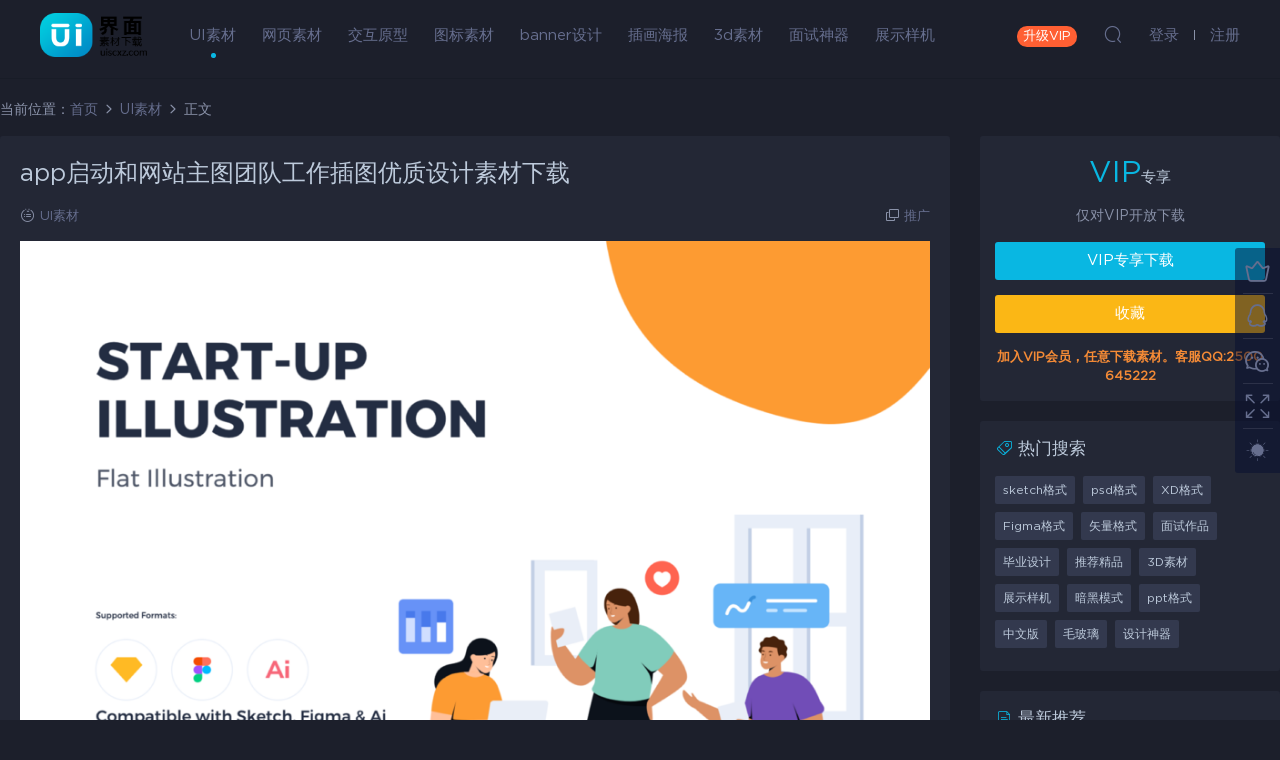

--- FILE ---
content_type: text/html; charset=UTF-8
request_url: https://uiscxz.com/39848.html
body_size: 8285
content:
<!DOCTYPE HTML>
<html>
<head>
  <meta charset="UTF-8">
  <meta http-equiv="X-UA-Compatible" content="IE=edge,chrome=1">
  <meta name="viewport" content="width=device-width,minimum-scale=1.0,maximum-scale=1.0,user-scalable=no"/>
  <meta name="apple-mobile-web-app-title" content="UI素材下载">
  <meta http-equiv="Cache-Control" content="no-siteapp">
  <title>app启动和网站主图团队工作插图优质设计素材下载 - UI素材下载</title>
  <meta name="keywords" content="UI素材">
<meta name="description" content="app启动和网站主图团队工作插图优质设计素材下载">
  <link rel="shortcut icon" href="https://uiscxz.com/wp-content/uploads/2019/12/05/05154654631.png">
  <meta name='robots' content='max-image-preview:large' />
<link rel='dns-prefetch' href='//s.w.org' />
<link rel='stylesheet' id='wpstatistics-css-css'  href='https://uiscxz.com/wp-content/plugins/wp-statistics/assets/css/frontend.css?ver=12.4.3' type='text/css' media='all' />
<link rel='stylesheet' id='mobantu-libs-css'  href='https://uiscxz.com/wp-content/themes/ui/static/css/libs.css?ver=6.3' type='text/css' media='screen' />
<link rel='stylesheet' id='mobantu-base-css'  href='https://uiscxz.com/wp-content/themes/ui/static/css/base.css?ver=6.3' type='text/css' media='screen' />
<link rel='stylesheet' id='modown-style-css'  href='https://uiscxz.com/wp-content/themes/ui/style.css?ver=6.3' type='text/css' media='screen' />
<script type='text/javascript' src='https://uiscxz.com/wp-includes/js/jquery/jquery.min.js?ver=3.5.1' id='jquery-core-js'></script>
<script type='text/javascript' src='https://uiscxz.com/wp-includes/js/jquery/jquery-migrate.min.js?ver=3.3.2' id='jquery-migrate-js'></script>
<link rel="canonical" href="https://uiscxz.com/39848.html" />
<link rel='shortlink' href='https://uiscxz.com/?p=39848' />
	<style id="erphpdown-custom"></style>
	<script>window._ERPHPDOWN = {"uri":"https://uiscxz.com/wp-content/plugins/erphpdown", "payment": "5", "author": "mobantu"}</script>
  <script>window._MBT = {uri: 'https://uiscxz.com/wp-content/themes/ui', url:'https://uiscxz.com',usr: 'https://uiscxz.com/user', roll: [], admin_ajax: 'https://uiscxz.com/wp-admin/admin-ajax.php', erphpdown: 'https://uiscxz.com/wp-content/plugins/erphpdown/', image: '1', hanimated: '0', fancybox: '0'}</script>
  <style>
  .btn, .cat-nav li.current-menu-item a:after, .pagination ul > .active > a,.pagination ul > .active > span, .pagination-trigger a, .erphpdown-box .down, .widget-erphpdown .down, .comt-submit, .btn-primary, .mocat .more a, .mocat h2:after, .filter a.active, .mocat h2 i,.mocat h2:after,.pagemenu li.current_page_item a, .banner .search-form .search-btn, .comt-submit, .banner-archive,.home-blogs h2 span:after,.home-authors h2 span:after,.vip-content h2 span:after,.vip-why h2 span:after,.pagination ul > .active > a,.pagination ul > .active > span,.charge .charge-header h1 span,.widget-erphpdown .price i, .erphpdown .erphpdown-buy, .erphpdown .erphpdown-down, .erphpdown .erphp-login-must, .erphpdown-box .erphpdown-down,.erphpdown-box .erphpdown-buy, .article-content .erphpdown-content-vip .erphpdown-buy, .article-content .erphpdown-content-vip .erphp-login-must, .home-blogs .more a, .tagslist li .name:hover, .tagslist li:hover .name, .vip-why .items .item span,.widget_search input[type='submit'], .tougao-item .tougao-btn,.layui-layer-btn .layui-layer-btn0, #charge-form .item .prices label.active:after, .widget-bottom-search button, .mocats .moli ul li:first-child > i,.mocats .moli ul li:nth-child(2) > i,.mocats .moli ul li:nth-child(3) > i, .mocat .cfilter li a.active:after, .mocat .child li a.active:after, .mocats .moli .moli-header, .woocommerce #respond input#submit.alt, .woocommerce a.button.alt, .woocommerce button.button.alt, .woocommerce input.button.alt, .erphpdown-tuan-process .line span, .nav-main> li.current-menu-item > a:after, .nav-main> li.current-menu-parent > a:after, .nav-main> li.current_page_item > a:after, .nav-main> li.current-post-ancestor > a:after, .nav-main> li.current-menu-ancestor > a:after, .nav-main> li.current-category-ancestor > a:after, .grids .audio .down, .article-paging .post-page-numbers.current{background-color:#09b7e2 !important;}
   a:hover, body.home .header:not(.scrolled) .nav-main > li > a:hover, body.home .header:not(.scrolled) .nav-right > li > a:hover, .nav-main > li > a:hover, .nav-right a:hover, .nav-main .sub-menu a:hover, .nav-right .sub-menu a:hover, .banner a:hover, .cat-nav li.current-menu-item a, .grids .grid h3 a:hover, .widget-tags .items a:hover, .sign-trans a, .form-policy a, .widget-erphpdown .custom-metas .meta a, .charge .charge-header h1, .charge .charge-header .item .color,.widget-erphpdown .price span, .erphpdown-box .price span, .erphpdown .erphpdown-price, .article-content .erphpdown-content-vip .erphpdown-price, .comments-title small,.archives h3,.readers a:hover,.usermenu li.active i, .rollbar a.fullscreen.active, .mocat .cfilter li a.active, .mocat .child li a.active, .article-content .gallery-login a, .erphpdown .erphpdown-title, .sidebar .widget h3 .icon, .single-related .related-title .icon, .comments-title .icon, .article-content .erphpdown-content-vip > legend, .erphpdown > legend, .erphpdown-box > legend, .article-content .erphpdown-content-vip2, .nav-right .nav-cart span, .tougao-title .icon{color:#09b7e2;}
   .article-act .article-zan.active, .article-act .article-shang, .filter-item-order .filter a.active, .filter-item.filter-item-order .filter a:hover{color:#09b7e2 !important;}
   .erphpdown-box, .erphpdown, .article-content .erphpdown-content-vip, .comt-submit, .btn-primary,.grids .grid .cat:after,.lists .list .cat:after,.mocat .lists .grid .cat:after,.layui-layer-btn .layui-layer-btn0, #charge-form .item .prices label.active, .article-content h3{border-color:#09b7e2 !important;}    .grids .grid .img{height: 285px;}
    .widget-postlist .hasimg li{padding-left: calc(66px + 10px);}
    .widget-postlist .hasimg li .img{width:66px;}
    @media (max-width: 1230px){
      .grids .grid .img{height: 232.5px;}
    }
    @media (max-width: 1024px){
      .grids .grid .img{height: 285px;}
    }
    @media (max-width: 925px){
      .grids .grid .img{height: 232.5px;}
    }
    @media (max-width: 768px){
      .grids .grid .img{height: 285px;}
    }
    @media (max-width: 620px){
      .grids .grid .img{height: 232.5px;}
    }
    @media (max-width: 480px){
      .grids .grid .img{height: 180px;}
    }
        body.home .banner{margin-top: -70px;}
    body.home .banner-slider{padding-top: 90px;background: #fff;background-image: none;}
        body.home .banner-slider:after{content: none;}
    body.home .header{background: transparent;box-shadow: none;webkit-box-shadow:none;}
    body.home .header.scrolled{background: #fff;webkit-box-shadow: 0px 5px 10px 0px rgba(17, 58, 93, 0.1);-ms-box-shadow: 0px 5px 10px 0px rgba(17, 58, 93, 0.1);box-shadow: 0px 5px 10px 0px rgba(17, 58, 93, 0.1);}

    body.home .header:not(.scrolled) .nav-main > li, body.home .header:not(.scrolled) .nav-main > li > a, body.home .header:not(.scrolled) .nav-right > li > a{color:#ffffff;}

    @media (max-width: 925px){
      body.home .banner{padding-top: 85px;}
      body.home .banner-slider{padding-top: 85px;}
          }

    @media (max-width: 768px){
      body.home .banner{margin-top: -60px;padding-top: 70px;}
      body.home .banner-slider{padding-top: 70px;}
          }
      body.home .banner:after, .banner-archive:after, body.home .swiper-container-fullwidth .swiper-slide:after, .mocats .moli .moli-header:after{content:"";position:absolute;top:0;bottom:0;left:0;right:0;background:linear-gradient(180deg,rgba(0,0,0,.38) 0,rgba(0,0,0,.38) 3.5%,rgba(0,0,0,.379) 7%,rgba(0,0,0,.377) 10.35%,rgba(0,0,0,.375) 13.85%,rgba(0,0,0,.372) 17.35%,rgba(0,0,0,.369) 20.85%,rgba(0,0,0,.366) 24.35%,rgba(0,0,0,.364) 27.85%,rgba(0,0,0,.361) 31.35%,rgba(0,0,0,.358) 34.85%,rgba(0,0,0,.355) 38.35%,rgba(0,0,0,.353) 41.85%,rgba(0,0,0,.351) 45.35%,rgba(0,0,0,.35) 48.85%,rgba(0,0,0,.353) 52.35%,rgba(0,0,0,.36) 55.85%,rgba(0,0,0,.371) 59.35%,rgba(0,0,0,.385) 62.85%,rgba(0,0,0,.402) 66.35%,rgba(0,0,0,.42) 69.85%,rgba(0,0,0,.44) 73.35%,rgba(0,0,0,.46) 76.85%,rgba(0,0,0,.48) 80.35%,rgba(0,0,0,.498) 83.85%,rgba(0,0,0,.515) 87.35%,rgba(0,0,0,.529) 90.85%,rgba(0,0,0,.54) 94.35%,rgba(0,0,0,.547) 97.85%,rgba(0,0,0,.55));z-index:9}
      body.archive .banner-archive, body.page-template-all .banner-archive, body.page-template-all-vip .banner-archive, body.page-template-waterfall .banner-archive{display: none;}
      .container{max-width:1505px;}
        .slider-left{max-width: 1200px;}
    @media (max-width:1535px){
      .modown-ad .item:nth-child(5){display: none;}
      .slider-right2{width: 285px;}
      .slider-right2 .item2{display: none;}
    }

    .logo{width:107px;}@media (max-width: 1024px){.logo, .logo a {width: 46px;height: 60px;}}@media (max-width: 768px){
      .rollbar{display: block;}
    }::-webkit-scrollbar-thumb {background-color: rgba(56, 59, 78, 0.7);}</style></head>
<body class="post-template-default single single-post postid-39848 single-format-standard night">
<header class="header">
  <div class="container clearfix">
  	    <div class="logo"><a style="background-image:url(https://uiscxz.com/wp-content/uploads/2020/10/07/07025614207.png)" href="https://uiscxz.com/" title="UI素材下载">UI素材下载</a></div>    <ul class="nav-main">
      <li id="menu-item-17" class="menu-item menu-item-type-taxonomy menu-item-object-category current-post-ancestor current-menu-parent current-post-parent menu-item-17"><a href="https://uiscxz.com/ui">UI素材</a></li>
<li id="menu-item-256" class="menu-item menu-item-type-taxonomy menu-item-object-category menu-item-256"><a href="https://uiscxz.com/web">网页素材</a></li>
<li id="menu-item-99" class="menu-item menu-item-type-taxonomy menu-item-object-category menu-item-99"><a href="https://uiscxz.com/ux">交互原型</a></li>
<li id="menu-item-141" class="menu-item menu-item-type-taxonomy menu-item-object-category menu-item-141"><a href="https://uiscxz.com/icon">图标素材</a></li>
<li id="menu-item-122" class="menu-item menu-item-type-taxonomy menu-item-object-category menu-item-122"><a href="https://uiscxz.com/banner">banner设计</a></li>
<li id="menu-item-342" class="menu-item menu-item-type-taxonomy menu-item-object-category menu-item-342"><a href="https://uiscxz.com/ch">插画海报</a></li>
<li id="menu-item-44990" class="menu-item menu-item-type-taxonomy menu-item-object-category menu-item-44990"><a href="https://uiscxz.com/3d">3d素材</a></li>
<li id="menu-item-37859" class="menu-item menu-item-type-custom menu-item-object-custom menu-item-37859"><a href="https://uiscxz.com/tag/ms">面试神器</a></li>
<li id="menu-item-46092" class="menu-item menu-item-type-taxonomy menu-item-object-category menu-item-46092"><a href="https://uiscxz.com/mockup">展示样机</a></li>
    </ul>
        <ul class="nav-right">
            <li class="nav-vip">
        <a href="https://uiscxz.com/vip-2">升级VIP</a>
      </li>
                        <li class="nav-search">
        <a href="javascript:;" class="search-loader" title="搜索"><i class="icon icon-search"></i></a>
      </li>
            <li class="nav-login no"><a href="https://uiscxz.com/login" class="signin-loader"><i class="icon icon-user"></i><span>登录</span></a><b class="nav-line"></b><a href="https://uiscxz.com/login?action=register" class="signup-loader"><span>注册</span></a></li>
            <li class="nav-button"><a href="javascript:;" class="nav-loader"><i class="icon icon-menu"></i>分类</a></li>
    </ul>
  </div>
</header>
<div class="search-wrap">
  <div class="container">
    <form action="https://uiscxz.com/" class="search-form" method="get">
      <input autocomplete="off" class="search-input" name="s" placeholder="输入关键字回车" type="text">
      <i class="icon icon-close"></i>
    </form>
  </div>
</div><div class="main">
		<div class="container clearfix">
		<div class="breadcrumbs">当前位置：<span><a href="https://uiscxz.com/" itemprop="url"><span itemprop="title">首页</span></a></span> <span class="sep"><i class="dripicons dripicons-chevron-right"></i></span> <span><a href="https://uiscxz.com/ui" itemprop="url"><span itemprop="title">UI素材</span></a></span> <span class="sep"><i class="dripicons dripicons-chevron-right"></i></span> <span class="current">正文</span></div>						<div class="content-wrap">
	    	<div class="content">
	    			    			    			    			    		<article class="single-content">
		    		<header class="article-header">	<h1 class="article-title">app启动和网站主图团队工作插图优质设计素材下载</h1>
	<div class="article-meta">
						<span class="item"><i class="icon icon-cat"></i> <a href="https://uiscxz.com/ui">UI素材</a></span>
								<span class="item right"><i class="icon icon-copy"></i> <a href="javascript:;" class="article-aff" >推广</a></span>	</div>
</header>		    		<div class="article-content">
		    					    					    					    			<p><img loading="lazy" src="https://uiscxz.com/wp-content/themes/ui/static/img/imging.gif" data-lazy-type="image" data-lazy-src="https://uiscxz.com/wp-content/uploads/2020/04/29/29075734639.png" alt="" width="1000" height="2267" class="lazy lazy-hidden alignnone size-full wp-image-39849" /><noscript><img loading="lazy" src="https://uiscxz.com/wp-content/uploads/2020/04/29/29075734639.png" alt="" width="1000" height="2267" class="alignnone size-full wp-image-39849" /></noscript></p>
<p><img loading="lazy" src="https://uiscxz.com/wp-content/themes/ui/static/img/imging.gif" data-lazy-type="image" data-lazy-src="https://uiscxz.com/wp-content/uploads/2020/04/29/29075739661.png" alt="" width="1000" height="756" class="lazy lazy-hidden alignnone size-full wp-image-39850" /><noscript><img loading="lazy" src="https://uiscxz.com/wp-content/uploads/2020/04/29/29075739661.png" alt="" width="1000" height="756" class="alignnone size-full wp-image-39850" /></noscript></p>
<p><img loading="lazy" src="https://uiscxz.com/wp-content/themes/ui/static/img/imging.gif" data-lazy-type="image" data-lazy-src="https://uiscxz.com/wp-content/uploads/2020/04/29/29075740764.png" alt="" width="1000" height="756" class="lazy lazy-hidden alignnone size-full wp-image-39851" /><noscript><img loading="lazy" src="https://uiscxz.com/wp-content/uploads/2020/04/29/29075740764.png" alt="" width="1000" height="756" class="alignnone size-full wp-image-39851" /></noscript></p>
<p><img loading="lazy" src="https://uiscxz.com/wp-content/themes/ui/static/img/imging.gif" data-lazy-type="image" data-lazy-src="https://uiscxz.com/wp-content/uploads/2020/04/29/29075742680.png" alt="" width="1000" height="756" class="lazy lazy-hidden alignnone size-full wp-image-39852" /><noscript><img loading="lazy" src="https://uiscxz.com/wp-content/uploads/2020/04/29/29075742680.png" alt="" width="1000" height="756" class="alignnone size-full wp-image-39852" /></noscript></p>
<p><img loading="lazy" src="https://uiscxz.com/wp-content/themes/ui/static/img/imging.gif" data-lazy-type="image" data-lazy-src="https://uiscxz.com/wp-content/uploads/2020/04/29/29075743722.png" alt="" width="1000" height="756" class="lazy lazy-hidden alignnone size-full wp-image-39853" /><noscript><img loading="lazy" src="https://uiscxz.com/wp-content/uploads/2020/04/29/29075743722.png" alt="" width="1000" height="756" class="alignnone size-full wp-image-39853" /></noscript></p>
<p><img loading="lazy" src="https://uiscxz.com/wp-content/themes/ui/static/img/imging.gif" data-lazy-type="image" data-lazy-src="https://uiscxz.com/wp-content/uploads/2020/04/29/29075745334.png" alt="" width="1000" height="756" class="lazy lazy-hidden alignnone size-full wp-image-39854" /><noscript><img loading="lazy" src="https://uiscxz.com/wp-content/uploads/2020/04/29/29075745334.png" alt="" width="1000" height="756" class="alignnone size-full wp-image-39854" /></noscript></p>
<p><img loading="lazy" src="https://uiscxz.com/wp-content/themes/ui/static/img/imging.gif" data-lazy-type="image" data-lazy-src="https://uiscxz.com/wp-content/uploads/2020/04/29/29075747428.png" alt="" width="1000" height="756" class="lazy lazy-hidden alignnone size-full wp-image-39855" /><noscript><img loading="lazy" src="https://uiscxz.com/wp-content/uploads/2020/04/29/29075747428.png" alt="" width="1000" height="756" class="alignnone size-full wp-image-39855" /></noscript></p>
<fieldset class="erphpdown" id="erphpdown"><legend>资源下载</legend>此资源仅限VIP下载，请先<a href="https://uiscxz.com/login/" target="_blank" class="erphp-login-must">登录</a><div class="erphpdown-tips"><b>加入VIP会员，任意下载素材。客服QQ:2500645222</b></div></fieldset>		    					    			<style>.erphpdown-box{display:block;}</style><fieldset class="erphpdown-box"><legend>资源下载</legend><div class="item price"><t>下载价格：</t><span>VIP专享</span></div><div class="item vip vip-only">此资源仅对VIP开放下载</div><a href="javascript:;" class="down signin-loader">请先登录</a><div class="tips2"><b>加入VIP会员，任意下载素材。客服QQ:2500645222</b></div></fieldset>		    					    			<p class="article-copyright">本站所有资源仅供学习研究与交流，不得用于任何商业用途。原文链接：<a href="https://uiscxz.com/39848.html">https://uiscxz.com/39848.html</a>，转载请注明出处。		    			</p>		            </div>
		    			<div class="article-act">
						<a href="javascript:;" class="article-collect signin-loader" title="收藏"><i class="icon icon-star"></i> <span>1</span></a>
							<a href="javascript:;" class="article-zan" data-id="39848" title="赞"><i class="icon icon-zan"></i> <span>0</span></a>
		</div>
		            					<div class="article-shares"><a href="javascript:;" data-url="https://uiscxz.com/39848.html" class="share-weixin" title="分享到微信"><i class="icon icon-weixin"></i></a><a data-share="qzone" class="share-qzone" data-url="https://uiscxz.com/39848.html" title="分享到QQ空间"><i class="icon icon-qzone"></i></a><a data-share="weibo" class="share-tsina" data-url="https://uiscxz.com/39848.html" title="分享到新浪微博"><i class="icon icon-weibo"></i></a><a data-share="qq" class="share-sqq" data-url="https://uiscxz.com/39848.html" title="分享到QQ好友"><i class="icon icon-qq"></i></a><a data-share="douban" class="share-douban" data-url="https://uiscxz.com/39848.html" title="分享到豆瓣网"><i class="icon icon-douban"></i></a></div>	            </article>
	            	            	            	            <div class="single-related"><h3 class="related-title"><i class="icon icon-related"></i> 更多推荐</h3><div class="grids clearfix"><div class="post grid"  data-id="58215">
  <div class="img"><a href="https://uiscxz.com/58215.html" title="加密货币钱包和交易平台ui设计素材下载" target="_blank" rel="bookmark">
    <img src="https://uiscxz.com/wp-content/themes/ui/static/img/thumbnail.png" data-src="https://uiscxz.com/wp-content/themes/ui/timthumb.php?src=https://uiscxz.com/wp-content/uploads/2025/04/27/27071054793.jpg&w=285&h=285&zc=1&q=100" class="thumb" alt="加密货币钱包和交易平台ui设计素材下载">
      </a></div>
    <h3 itemprop="name headline"><a itemprop="url" rel="bookmark" href="https://uiscxz.com/58215.html" title="加密货币钱包和交易平台ui设计素材下载" target="_blank">加密货币钱包和交易平台ui设计素材下载</a></h3>
      </div><div class="post grid"  data-id="58195">
  <div class="img"><a href="https://uiscxz.com/58195.html" title="在线学习应用程序UI工具包ui设计素材下载" target="_blank" rel="bookmark">
    <img src="https://uiscxz.com/wp-content/themes/ui/static/img/thumbnail.png" data-src="https://uiscxz.com/wp-content/themes/ui/timthumb.php?src=https://uiscxz.com/wp-content/uploads/2025/04/27/27070914816.jpg&w=285&h=285&zc=1&q=100" class="thumb" alt="在线学习应用程序UI工具包ui设计素材下载">
      </a></div>
    <h3 itemprop="name headline"><a itemprop="url" rel="bookmark" href="https://uiscxz.com/58195.html" title="在线学习应用程序UI工具包ui设计素材下载" target="_blank">在线学习应用程序UI工具包ui设计素材下载</a></h3>
      </div><div class="post grid"  data-id="58104">
  <div class="img"><a href="https://uiscxz.com/58104.html" title="8个高品质的界面的电子商务ui设计素材下载" target="_blank" rel="bookmark">
    <img src="https://uiscxz.com/wp-content/themes/ui/static/img/thumbnail.png" data-src="https://uiscxz.com/wp-content/themes/ui/timthumb.php?src=https://uiscxz.com/wp-content/uploads/2025/04/18/18143240742.jpg&w=285&h=285&zc=1&q=100" class="thumb" alt="8个高品质的界面的电子商务ui设计素材下载">
      </a></div>
    <h3 itemprop="name headline"><a itemprop="url" rel="bookmark" href="https://uiscxz.com/58104.html" title="8个高品质的界面的电子商务ui设计素材下载" target="_blank">8个高品质的界面的电子商务ui设计素材下载</a></h3>
      </div><div class="post grid"  data-id="58091">
  <div class="img"><a href="https://uiscxz.com/58091.html" title="35个界面的数字打印应用ui设计素材下载" target="_blank" rel="bookmark">
    <img src="https://uiscxz.com/wp-content/themes/ui/static/img/thumbnail.png" data-src="https://uiscxz.com/wp-content/themes/ui/timthumb.php?src=https://uiscxz.com/wp-content/uploads/2025/04/18/18143136640.jpg&w=285&h=285&zc=1&q=100" class="thumb" alt="35个界面的数字打印应用ui设计素材下载">
      </a></div>
    <h3 itemprop="name headline"><a itemprop="url" rel="bookmark" href="https://uiscxz.com/58091.html" title="35个界面的数字打印应用ui设计素材下载" target="_blank">35个界面的数字打印应用ui设计素材下载</a></h3>
      </div></div><script>var relateImgWidth = jQuery(".single-related .grids .grid .img").width();jQuery(".single-related .grids .grid .img").height(relateImgWidth*1);</script></div>	            	            	    	</div>
	    </div>
		<aside class="sidebar">
	<div class="theiaStickySidebar">
	<div class="widget widget-erphpdown"><div class="item price"><span>VIP</span>专享</div><div class="item vip vip-only">仅对VIP开放下载</div><a href="javascript:;" class="down signin-loader">VIP专享下载</a><div class="demos"><a href="javascript:;" class="demo-item signin-loader">收藏</a></div><div class="tips"><b>加入VIP会员，任意下载素材。客服QQ:2500645222</b></div></div>
	<div class="widget widget-tags"><h3><i class="icon icon-tag"></i> 热门搜索</h3><div class="items"><a href="https://uiscxz.com/tag/sketch">sketch格式</a><a href="https://uiscxz.com/tag/psd">psd格式</a><a href="https://uiscxz.com/tag/xd">XD格式</a><a href="https://uiscxz.com/tag/figma">Figma格式</a><a href="https://uiscxz.com/tag/ai">矢量格式</a><a href="https://uiscxz.com/tag/ms">面试作品</a><a href="https://uiscxz.com/tag/by">毕业设计</a><a href="https://uiscxz.com/tag/jp">推荐精品</a><a href="https://uiscxz.com/tag/3d">3D素材</a><a href="https://uiscxz.com/tag/mockup">展示样机</a><a href="https://uiscxz.com/tag/ah">暗黑模式</a><a href="https://uiscxz.com/tag/ppt">ppt格式</a><a href="https://uiscxz.com/tag/zw">中文版</a><a href="https://uiscxz.com/tag/%e6%af%9b%e7%8e%bb%e7%92%83">毛玻璃</a><a href="https://uiscxz.com/tag/sq">设计神器</a></div></div><div class="widget widget-postlist"><h3><i class="icon icon-posts"></i> 最新推荐</h3><ul class="clearfix hasimg">        <li>
                    <a href="https://uiscxz.com/8172.html" title="12款旅游插画APP启动页专题森林插图夏季游泳度假海边AI矢量素材" target="_blank" rel="bookmark" class="img">
		    <img src="https://uiscxz.com/wp-content/themes/ui/timthumb.php?src=http://uiscxz.com/wp-content/uploads/2018/10/23/23045839495.jpg&w=105&h=66&zc=1&q=100" class="thumb" alt="12款旅游插画APP启动页专题森林插图夏季游泳度假海边AI矢量素材">
		  </a>
		  		            <h4><a href="https://uiscxz.com/8172.html" target="_blank" title="12款旅游插画APP启动页专题森林插图夏季游泳度假海边AI矢量素材">12款旅游插画APP启动页专题森林插图夏季游泳度假海边AI矢量素材</a></h4>
          <p class="meta">
          	          	          	<span class="price">VIP</span>          </p>
                  </li>
		        <li>
                    <a href="https://uiscxz.com/55705.html" title="加密货币应用程序UI界面设计素材" target="_blank" rel="bookmark" class="img">
		    <img src="https://uiscxz.com/wp-content/themes/ui/timthumb.php?src=https://uiscxz.com/wp-content/uploads/2023/11/14/14104512517.jpg&w=105&h=66&zc=1&q=100" class="thumb" alt="加密货币应用程序UI界面设计素材">
		  </a>
		  		            <h4><a href="https://uiscxz.com/55705.html" target="_blank" title="加密货币应用程序UI界面设计素材">加密货币应用程序UI界面设计素材</a></h4>
          <p class="meta">
          	          	          	<span class="price">VIP</span>          </p>
                  </li>
		        <li>
                    <a href="https://uiscxz.com/42532.html" title="时间跟踪管理调度和监控后台管理Web应用程序优质设计素材下载（提供PSD、XD和sketch格式源文件）" target="_blank" rel="bookmark" class="img">
		    <img src="https://uiscxz.com/wp-content/themes/ui/timthumb.php?src=https://uiscxz.com/wp-content/uploads/2020/11/24/24065119578.jpg&w=105&h=66&zc=1&q=100" class="thumb" alt="时间跟踪管理调度和监控后台管理Web应用程序优质设计素材下载（提供PSD、XD和sketch格式源文件）">
		  </a>
		  		            <h4><a href="https://uiscxz.com/42532.html" target="_blank" title="时间跟踪管理调度和监控后台管理Web应用程序优质设计素材下载（提供PSD、XD和sketch格式源文件）">时间跟踪管理调度和监控后台管理Web应用程序优质设计素材下载（提供PSD、XD和sketch格式源文件）</a></h4>
          <p class="meta">
          	          	          	<span class="price">VIP</span>          </p>
                  </li>
		        <li>
                    <a href="https://uiscxz.com/50868.html" title="31个约会移动应用ui设计界面素材下载提供figma、sketch格式" target="_blank" rel="bookmark" class="img">
		    <img src="https://uiscxz.com/wp-content/themes/ui/timthumb.php?src=https://uiscxz.com/wp-content/uploads/2021/10/21/21094257665.jpg&w=105&h=66&zc=1&q=100" class="thumb" alt="31个约会移动应用ui设计界面素材下载提供figma、sketch格式">
		  </a>
		  		            <h4><a href="https://uiscxz.com/50868.html" target="_blank" title="31个约会移动应用ui设计界面素材下载提供figma、sketch格式">31个约会移动应用ui设计界面素材下载提供figma、sketch格式</a></h4>
          <p class="meta">
          	          	          	<span class="price">VIP</span>          </p>
                  </li>
		        <li>
                    <a href="https://uiscxz.com/55827.html" title="水果3D图标素材下载" target="_blank" rel="bookmark" class="img">
		    <img src="https://uiscxz.com/wp-content/themes/ui/timthumb.php?src=https://uiscxz.com/wp-content/uploads/2023/11/14/14110006409.jpg&w=105&h=66&zc=1&q=100" class="thumb" alt="水果3D图标素材下载">
		  </a>
		  		            <h4><a href="https://uiscxz.com/55827.html" target="_blank" title="水果3D图标素材下载">水果3D图标素材下载</a></h4>
          <p class="meta">
          	          	          	<span class="price">VIP</span>          </p>
                  </li>
		</ul></div>	</div>	    
</aside>	</div>
</div>
<footer class="footer">
	<div class="container">
	    		<div class="footer-widgets">
	    		    </div>
	    	    	    <p class="copyright"><h1 style="text-align: center;font-size:16px;">专注优质UI设计素材下载，官网地址 uiscxz.com 唯一客服QQ:2500645222</h1>
本站素材图片均来源于网络用户分享，本站所有资源仅供学习研究与交流，不得用于任何商业用途的范围
<br >
©2019  本站若侵犯了您的合法权益，请联系站长删除！
<li><a href="https://uiscxz.com/copyright/" target="_blank" rel="nofollow">版权说明</a> 
<a href="https://uiscxz.com/vipsm/" target="_blank" rel="nofollow">VIP会员说明</a></li>
</p>
	</div>
</footer>
<div class="rollbar">
	<ul>
		<li><a href="https://uiscxz.com/vip-2"><i class="icon icon-crown"></i></a><h6>升级VIP<i></i></h6></li>				<li><a href="https://wpa.qq.com/msgrd?v=3&uin=2500645222&site=qq&menu=yes" target="_blank" rel="nofollow"><i class="icon icon-qq"></i></a><h6>联系QQ<i></i></h6></li>		<li><a href="javascript:;" class="kefu_weixin"><i class="icon icon-weixin"></i><img src="https://uiscxz.com/wp-content/uploads/2019/12/05/05154713215.png"></a></li>		<li><a href="javascript:;" class="fullscreen"><i class="icon icon-fullscreen"></i></a><h6>全屏浏览<i></i></h6></li>		<li><a href="javascript:;" class="theme_night active"><i class="icon icon-moon" style="top:0"></i></a><h6>夜间模式<i></i></h6></li>				<li class="totop-li"><a href="javascript:;" class="totop"><i class="icon icon-arrow-up"></i></a><h6>返回顶部<i></i></h6></li>    
	</ul>
</div>
<div class="sign">			
	<div class="sign-mask"></div>			
	<div class="sign-box">			
		<div class="sign-tips"></div>			
		<form id="sign-in">  
		    <div class="form-item" style="text-align:center"><a href="https://uiscxz.com"><img class="logo-login" src="https://uiscxz.com/wp-content/uploads/2019/12/05/05154703168.png" alt="UI素材下载"></a></div>
			<div class="form-item"><input type="text" name="user_login" class="form-control" id="user_login" placeholder="用户名/邮箱"><i class="icon icon-user"></i></div>			
			<div class="form-item"><input type="password" name="password" class="form-control" id="user_pass" placeholder="密码"><i class="icon icon-lock"></i></div>		
						<div class="form-item">
				<input type="text" class="form-control" id="user_captcha" name="user_captcha" placeholder="验证码"><img src="https://uiscxz.com/wp-content/themes/ui/static/img/captcha.png" class="captcha-clk2"/>
				<i class="icon icon-safe"></i>
			</div>
				
			<div class="sign-submit">			
				<input type="button" class="btn signinsubmit-loader" name="submit" value="登录">  			
				<input type="hidden" name="action" value="signin">			
			</div>			
			<div class="sign-trans">没有账号？ <a href="javascript:;" class="erphp-reg-must">注册</a>&nbsp;&nbsp;<a href="https://uiscxz.com/login?action=password" rel="nofollow" target="_blank">忘记密码？</a></div>	
						
			<div class="sign-social">
				<h2>社交账号快速登录</h2>
								<a class="login-weibo" href="https://uiscxz.com/oauth/weibo?rurl=http://uiscxz.com/39848.html"><i class="icon icon-weibo"></i></a>					
						
			</div>	
				
				
		</form>	
				
		<form id="sign-up" style="display: none;"> 	
		    <div class="form-item" style="text-align:center"><a href="https://uiscxz.com"><img class="logo-login" src="https://uiscxz.com/wp-content/uploads/2019/12/05/05154703168.png" alt="UI素材下载"></a></div>				
			<div class="form-item"><input type="text" name="name" class="form-control" id="user_register" placeholder="用户名"><i class="icon icon-user"></i></div>			
			<div class="form-item"><input type="email" name="email" class="form-control" id="user_email" placeholder="邮箱"><i class="icon icon-mail"></i></div>		
			<div class="form-item"><input type="password" name="password2" class="form-control" id="user_pass2" placeholder="密码"><i class="icon icon-lock"></i></div>
						<div class="form-item">
				<input type="text" class="form-control" id="captcha" name="captcha" placeholder="验证码"><img src="https://uiscxz.com/wp-content/themes/ui/static/img/captcha.png" class="captcha-clk2"/>
				<i class="icon icon-safe"></i>
			</div>
				
			<div class="sign-submit">			
				<input type="button" class="btn signupsubmit-loader" name="submit" value="注册">  			
				<input type="hidden" name="action" value="signup">  	
							
			</div>			
			<div class="sign-trans">已有账号？ <a href="javascript:;" class="erphp-login-must">登录</a></div>		
						
			<div class="sign-social">
				<h2>社交账号快速注册</h2>
								<a class="login-weibo" href="https://uiscxz.com/oauth/weibo?rurl=http://uiscxz.com/39848.html"><i class="icon icon-weibo"></i></a>	
					
					
			</div>	
							
		</form>	
			
					
	</div>			
</div><script type='text/javascript' id='BJLL-js-extra'>
/* <![CDATA[ */
var BJLL_options = {"threshold":"10"};
/* ]]> */
</script>
<script type='text/javascript' src='https://uiscxz.com/wp-content/plugins/bj-lazy-load/js/bj-lazy-load.min.js?ver=2' id='BJLL-js'></script>
<script type='text/javascript' id='erphpdown-js-extra'>
/* <![CDATA[ */
var erphpdown_ajax_url = "https:\/\/uiscxz.com\/wp-admin\/admin-ajax.php";
var erphpdown_ajax_url = "https:\/\/uiscxz.com\/wp-admin\/admin-ajax.php";
/* ]]> */
</script>
<script type='text/javascript' src='https://uiscxz.com/wp-content/plugins/erphpdown/static/erphpdown.js?ver=11.8' id='erphpdown-js'></script>
<script type='text/javascript' src='https://uiscxz.com/wp-content/themes/ui/static/js/lib.js?ver=6.3' id='modown-lib-js'></script>
<script type='text/javascript' src='https://uiscxz.com/wp-content/themes/ui/static/js/base.js?ver=6.3' id='modown-base-js'></script>
<script>MOBANTU.init({ias: 0, lazy: 1, water: 0, mbf: 0, mpf: 0, mpfp: 0});</script>
<div class="analysis"></div>
</body>
</html>

--- FILE ---
content_type: text/css
request_url: https://uiscxz.com/wp-content/themes/ui/style.css?ver=6.3
body_size: 470
content:
/* 
	Theme Name: Modown
	Theme URL: http://www.mobantu.com/7191.html
	Description: WordPress资源下载主题
	Author: 模板兔
	Author URI: http://www.mobantu.com
	Version: 6.3
*/

/***
 ***
 ***
    请不要修改此页面的任何内容，否则可能会出现主题无法使用的情况！！！！！！！！！！！！
    请不要修改此页面的任何内容，否则可能会出现主题无法使用的情况！！！！！！！！！！！！
    请不要修改此页面的任何内容，否则可能会出现主题无法使用的情况！！！！！！！！！！！！
 ***
 ***
 ***/